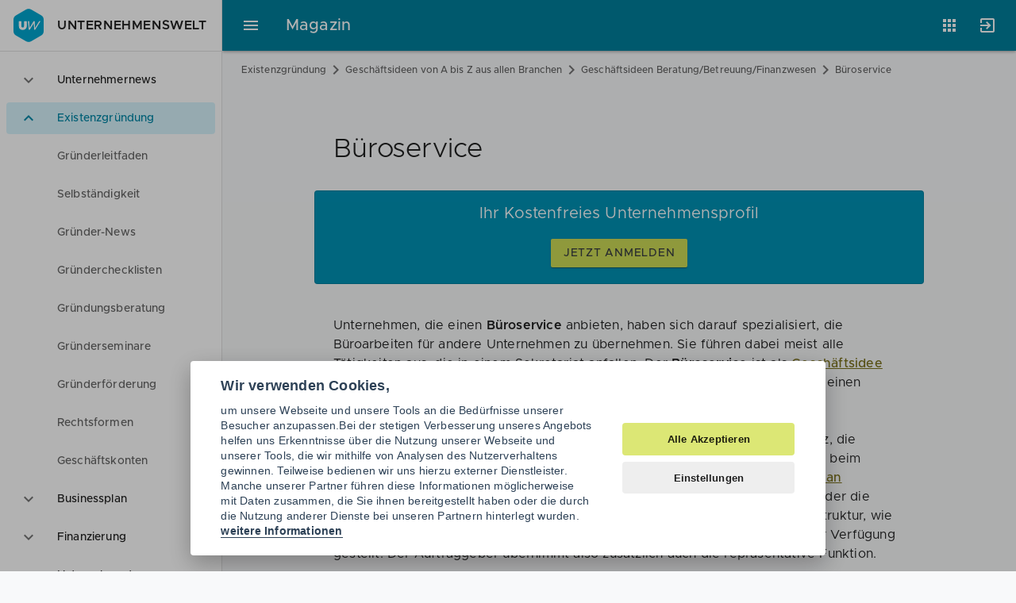

--- FILE ---
content_type: text/html; charset=UTF-8
request_url: https://www.unternehmenswelt.de/bueroservice.html
body_size: 9891
content:
<!DOCTYPE html>
<html lang="de">
<head>
                <script type="text/javascript">
        var _mcfg = {
            enabled: true,
            siteId:  '1',
            baseUrl: 'https://matomo.unternehmenswelt.de', // without trailing slash !
        }
        var _paq = window._paq || [];
        _paq.push(['setCustomVariable', 2, 'AppName', 'magazin', 'page']);
                 _paq.push(['setCustomVariable', 1, 'PageType', 'cms:pages:show', 'page']);
        _paq.push(['setCustomDimension', 1, 'cms:pages:show']);
            </script>

    <!-- Matomo Tag Manager -->
    <script type="text/javascript">
        var _mtm = window._mtm = window._mtm || [];
        _mtm.push({'mtm.startTime': (new Date().getTime()), 'event': 'mtm.Start'});
        _mtm.push({'uw.app': 'magazine'});
        var d=document, g=d.createElement('script'), s=d.getElementsByTagName('script')[0];
        g.type='text/javascript'; g.async=true; g.src='https://matomo.unternehmenswelt.de/js/container_OEpw5dP0.js'; s.parentNode.insertBefore(g,s);
    </script>
    <!-- End Matomo Tag Manager -->
                    <meta charset="utf-8">
    <meta http-equiv="x-ua-compatible" content="ie=edge">
    <meta name="application-name" content="Unternehmenswelt" />
    <meta http-equiv="x-ua-compatible" content="ie=edge" />
    <meta http-equiv="expires" content="Wed, 01 Aug 2007 06:00:00 GMT" />
    <meta http-equiv="pragma" content="no-cache" />
    <meta http-equiv="content-type" content="text/html; charset=utf-8" />
    <meta name="viewport" content="width=device-width, initial-scale=1, minimum-scale=1.0, maximum-scale=1.0, user-scalable=no">
    <meta name="keywords" content="Büroservice">
    <meta name="description" content="">
    <meta name="author" content="Unternehmenswelt Portal GmbH">
    <meta name="language" content="de" />
    <meta name="theme-color" content="#30b3d8" />
    <link rel="manifest" href="/manifest.json">
    <!--link rel="stylesheet" href="//cdn.zandura.com/zui/v1.1.21/css/zui.css" -->
            <link rel="canonical" href="https://www.unternehmenswelt.de/bueroservice.html" />
        <meta name="msapplication-config" content="/browserconfig.xml">
    <meta name="msapplication-TileColor" content="#202124">
    <meta name="msapplication-starturl" content="https://www.unternehmenswelt.de/" />
    <meta property="og:locale" content="de_DE" />
    
    
        

    <meta property="og:title" content="Büroservice">
    <meta property="og:type" content="article">
    <meta property="og:url" content="https://www.unternehmenswelt.de/bueroservice.html">
    
        
    <link href="/favicon.png" rel="shortcut icon favicon" type="image/ico" />
    <link href="/apple-touch-icon.png" rel="apple-touch-icon" />
    <title>Büroservice - Unternehmenswelt</title>

            <link rel="stylesheet" href="/build/337.d60f8b20.css"><link rel="stylesheet" href="/build/cms.408ede7e.css">
    
</head>
<body id="html-document-body" data-zandura-auth="false" data-sso-status-url="https://accounts.zandura.com/sso/status/none" data-auth="false">
    <div class="zui-container" id="app">

        <aside class="zui-drawer " id="app-drawer" >
    <header class="zui-app-bar bottom-divider px--1.5 py--1">
        <a href="/" class="zui-logo">
            <i class="zui-icon zui-icon--uw size-6"></i>
            Unternehmenswelt
        </a>
    </header>
    <nav class="zui-content">
        <div role="listbox" class="zui-list navigation" aria-multiselectable="false">
                                                        <div role="option" aria-selected="false" class="item" id="option-14875">
                                            <button aria-controls="region-14875" aria-expanded="false" aria-labelledby="option-14875" class="list-action"></button>
                                        <i class="leading zui-icon zui-icon--expand_more"></i>
                    <div class="fluid text-truncate">Unternehmernews</div>
                </div>
                <div role="region" class="zui-disclosure" id="region-14875">
                    <ul role="menu" class="zui-list medium-emphasis">
                                                                                <li role="menuitem" aria-current="false" class="item" id="menuitem-19040">
                                <a aria-labelledby="menu-19040" class="list-action" href="/unternehmernews/aktuell"></a>
                                <i class="leading"></i>
                                <div class="text-truncate">Aktuelle News</div>
                            </li>
                                            </ul>
                </div>
                                            <div role="option" aria-selected="true" class="item" id="option-14874">
                                            <button aria-controls="region-14874" aria-expanded="true" aria-labelledby="option-14874" class="list-action"></button>
                                        <i class="leading zui-icon zui-icon--expand_more"></i>
                    <div class="fluid text-truncate">Existenzgründung</div>
                </div>
                <div role="region" class="zui-disclosure open" id="region-14874">
                    <ul role="menu" class="zui-list medium-emphasis">
                                                                                <li role="menuitem" aria-current="false" class="item" id="menuitem-18899">
                                <a aria-labelledby="menu-18899" class="list-action" href="/existenzgruendung.html"></a>
                                <i class="leading"></i>
                                <div class="text-truncate">Gründerleitfaden</div>
                            </li>
                                                                                <li role="menuitem" aria-current="false" class="item" id="menuitem-18901">
                                <a aria-labelledby="menu-18901" class="list-action" href="/selbststaendigkeit.html"></a>
                                <i class="leading"></i>
                                <div class="text-truncate">Selbständigkeit</div>
                            </li>
                                                                                <li role="menuitem" aria-current="false" class="item" id="menuitem-19238">
                                <a aria-labelledby="menu-19238" class="list-action" href="/existenzgruendung/news.html"></a>
                                <i class="leading"></i>
                                <div class="text-truncate">Gründer-News</div>
                            </li>
                                                                                <li role="menuitem" aria-current="false" class="item" id="menuitem-18903">
                                <a aria-labelledby="menu-18903" class="list-action" href="/gruender-checklisten"></a>
                                <i class="leading"></i>
                                <div class="text-truncate">Gründerchecklisten</div>
                            </li>
                                                                                <li role="menuitem" aria-current="false" class="item" id="menuitem-18904">
                                <a aria-labelledby="menu-18904" class="list-action" href="/gruendungsberatung.html"></a>
                                <i class="leading"></i>
                                <div class="text-truncate">Gründungsberatung</div>
                            </li>
                                                                                <li role="menuitem" aria-current="false" class="item" id="menuitem-18907">
                                <a aria-labelledby="menu-18907" class="list-action" href="/existenzgruenderseminare.html"></a>
                                <i class="leading"></i>
                                <div class="text-truncate">Gründerseminare</div>
                            </li>
                                                                                <li role="menuitem" aria-current="false" class="item" id="menuitem-19100">
                                <a aria-labelledby="menu-19100" class="list-action" href="/foerderung.html"></a>
                                <i class="leading"></i>
                                <div class="text-truncate">Gründerförderung</div>
                            </li>
                                                                                <li role="menuitem" aria-current="false" class="item" id="menuitem-18909">
                                <a aria-labelledby="menu-18909" class="list-action" href="/rechtsformen.html"></a>
                                <i class="leading"></i>
                                <div class="text-truncate">Rechtsformen</div>
                            </li>
                                                                                <li role="menuitem" aria-current="false" class="item" id="menuitem-19038">
                                <a aria-labelledby="menu-19038" class="list-action" href="/geschaeftskonto.html"></a>
                                <i class="leading"></i>
                                <div class="text-truncate">Geschäftskonten</div>
                            </li>
                                            </ul>
                </div>
                                            <div role="option" aria-selected="false" class="item" id="option-19079">
                                            <button aria-controls="region-19079" aria-expanded="false" aria-labelledby="option-19079" class="list-action"></button>
                                        <i class="leading zui-icon zui-icon--expand_more"></i>
                    <div class="fluid text-truncate">Businessplan</div>
                </div>
                <div role="region" class="zui-disclosure" id="region-19079">
                    <ul role="menu" class="zui-list medium-emphasis">
                                                                                <li role="menuitem" aria-current="false" class="item" id="menuitem-19013">
                                <a aria-labelledby="menu-19013" class="list-action" href="/businessplan.html"></a>
                                <i class="leading"></i>
                                <div class="text-truncate">Businessplan</div>
                            </li>
                                                                                <li role="menuitem" aria-current="false" class="item" id="menuitem-18806">
                                <a aria-labelledby="menu-18806" class="list-action" href="/geschaeftsplan.html"></a>
                                <i class="leading"></i>
                                <div class="text-truncate">Geschäftsplan</div>
                            </li>
                                                                                <li role="menuitem" aria-current="false" class="item" id="menuitem-18808">
                                <a aria-labelledby="menu-18808" class="list-action" href="/unternehmenskonzept.html"></a>
                                <i class="leading"></i>
                                <div class="text-truncate">Unternehmenskonzept</div>
                            </li>
                                                                                <li role="menuitem" aria-current="false" class="item" id="menuitem-18795">
                                <a aria-labelledby="menu-18795" class="list-action" href="/businessplan-beispiele-muster-vorlagen"></a>
                                <i class="leading"></i>
                                <div class="text-truncate">Businessplan Beispiele</div>
                            </li>
                                                                                <li role="menuitem" aria-current="false" class="item" id="menuitem-18838">
                                <a aria-labelledby="menu-18838" class="list-action" href="/businessplan-inhalt.html"></a>
                                <i class="leading"></i>
                                <div class="text-truncate">Businessplan Inhalt</div>
                            </li>
                                                                                <li role="menuitem" aria-current="false" class="item" id="menuitem-18797">
                                <a aria-labelledby="menu-18797" class="list-action" href="/businessplan-muster.html"></a>
                                <i class="leading"></i>
                                <div class="text-truncate">Businessplan Muster</div>
                            </li>
                                                                                <li role="menuitem" aria-current="false" class="item" id="menuitem-18801">
                                <a aria-labelledby="menu-18801" class="list-action" href="/businessplan-vorlage.html"></a>
                                <i class="leading"></i>
                                <div class="text-truncate">Businessplan Vorlagen</div>
                            </li>
                                            </ul>
                </div>
                                            <div role="option" aria-selected="false" class="item" id="option-19080">
                                            <button aria-controls="region-19080" aria-expanded="false" aria-labelledby="option-19080" class="list-action"></button>
                                        <i class="leading zui-icon zui-icon--expand_more"></i>
                    <div class="fluid text-truncate">Finanzierung</div>
                </div>
                <div role="region" class="zui-disclosure" id="region-19080">
                    <ul role="menu" class="zui-list medium-emphasis">
                                                                                <li role="menuitem" aria-current="false" class="item" id="menuitem-19084">
                                <a aria-labelledby="menu-19084" class="list-action" href="/finanzierung.html"></a>
                                <i class="leading"></i>
                                <div class="text-truncate">Finanzierung Wissen</div>
                            </li>
                                                                                <li role="menuitem" aria-current="false" class="item" id="menuitem-19077">
                                <a aria-labelledby="menu-19077" class="list-action" href="/finanzierung-fuer-gruender-und-unternehmer.html"></a>
                                <i class="leading"></i>
                                <div class="text-truncate">Finanzierungscheck</div>
                            </li>
                                                                                <li role="menuitem" aria-current="false" class="item" id="menuitem-18889">
                                <a aria-labelledby="menu-18889" class="list-action" href="/gruendungsfinanzierung.html"></a>
                                <i class="leading"></i>
                                <div class="text-truncate">Gründungsfinanzierung</div>
                            </li>
                                                                                <li role="menuitem" aria-current="false" class="item" id="menuitem-18890">
                                <a aria-labelledby="menu-18890" class="list-action" href="/unternehmensfinanzierung.html"></a>
                                <i class="leading"></i>
                                <div class="text-truncate">Unternehmensfinanzierung</div>
                            </li>
                                                                                <li role="menuitem" aria-current="false" class="item" id="menuitem-19078">
                                <a aria-labelledby="menu-19078" class="list-action" href="/foerdermittel.html"></a>
                                <i class="leading"></i>
                                <div class="text-truncate">Fördermittel</div>
                            </li>
                                                                                <li role="menuitem" aria-current="false" class="item" id="menuitem-18896">
                                <a aria-labelledby="menu-18896" class="list-action" href="/finanzierung-news"></a>
                                <i class="leading"></i>
                                <div class="text-truncate">Finanzierung News</div>
                            </li>
                                                                                <li role="menuitem" aria-current="false" class="item" id="menuitem-19085">
                                <a aria-labelledby="menu-19085" class="list-action" href="/finanzierungspartner.html"></a>
                                <i class="leading"></i>
                                <div class="text-truncate">Finanzierungspartner</div>
                            </li>
                                            </ul>
                </div>
                                            <div role="option" aria-selected="false" class="item" id="option-14873">
                                            <button aria-controls="region-14873" aria-expanded="false" aria-labelledby="option-14873" class="list-action"></button>
                                        <i class="leading zui-icon zui-icon--expand_more"></i>
                    <div class="fluid text-truncate">Unternehmertum</div>
                </div>
                <div role="region" class="zui-disclosure" id="region-14873">
                    <ul role="menu" class="zui-list medium-emphasis">
                                                                                <li role="menuitem" aria-current="false" class="item" id="menuitem-19117">
                                <a aria-labelledby="menu-19117" class="list-action" href="/partner-finden"></a>
                                <i class="leading"></i>
                                <div class="text-truncate">Kooperationspartner</div>
                            </li>
                                                                                <li role="menuitem" aria-current="false" class="item" id="menuitem-19082">
                                <a aria-labelledby="menu-19082" class="list-action" href="/recht-steuern.html"></a>
                                <i class="leading"></i>
                                <div class="text-truncate">Recht &amp; Steuern</div>
                            </li>
                                                                                <li role="menuitem" aria-current="false" class="item" id="menuitem-19051">
                                <a aria-labelledby="menu-19051" class="list-action" href="/buchhaltung.html"></a>
                                <i class="leading"></i>
                                <div class="text-truncate">Buchhaltung</div>
                            </li>
                                                                                <li role="menuitem" aria-current="false" class="item" id="menuitem-17631">
                                <a aria-labelledby="menu-17631" class="list-action" href="/unternehmerstories.html"></a>
                                <i class="leading"></i>
                                <div class="text-truncate">Unternehmerstories</div>
                            </li>
                                                                                <li role="menuitem" aria-current="false" class="item" id="menuitem-19081">
                                <a aria-labelledby="menu-19081" class="list-action" href="/nachfolge-regeln"></a>
                                <i class="leading"></i>
                                <div class="text-truncate">Nachfolge regeln</div>
                            </li>
                                            </ul>
                </div>
                                            <div role="option" aria-selected="false" class="item" id="option-14907">
                                            <button aria-controls="region-14907" aria-expanded="false" aria-labelledby="option-14907" class="list-action"></button>
                                        <i class="leading zui-icon zui-icon--expand_more"></i>
                    <div class="fluid text-truncate">Franchise</div>
                </div>
                <div role="region" class="zui-disclosure" id="region-14907">
                    <ul role="menu" class="zui-list medium-emphasis">
                                                                                <li role="menuitem" aria-current="false" class="item" id="menuitem-19011">
                                <a aria-labelledby="menu-19011" class="list-action" href="/franchise.html"></a>
                                <i class="leading"></i>
                                <div class="text-truncate">Franchise Businessplan</div>
                            </li>
                                                                                <li role="menuitem" aria-current="false" class="item" id="menuitem-18996">
                                <a aria-labelledby="menu-18996" class="list-action" href="/franchise-wissen"></a>
                                <i class="leading"></i>
                                <div class="text-truncate">Franchise Wissen</div>
                            </li>
                                                                                <li role="menuitem" aria-current="false" class="item" id="menuitem-19066">
                                <a aria-labelledby="menu-19066" class="list-action" href="/franchise-systeme-in-der-gastronomie.html"></a>
                                <i class="leading"></i>
                                <div class="text-truncate">Franchise Gastronomie</div>
                            </li>
                                                                                <li role="menuitem" aria-current="false" class="item" id="menuitem-19067">
                                <a aria-labelledby="menu-19067" class="list-action" href="/franchise-systeme-im-handel.html"></a>
                                <i class="leading"></i>
                                <div class="text-truncate">Franchise Handel</div>
                            </li>
                                                                                <li role="menuitem" aria-current="false" class="item" id="menuitem-19069">
                                <a aria-labelledby="menu-19069" class="list-action" href="/franchise-systeme-im-dienstleistungsgewerbe.html"></a>
                                <i class="leading"></i>
                                <div class="text-truncate">Franchise Dienstleistung</div>
                            </li>
                                                                                <li role="menuitem" aria-current="false" class="item" id="menuitem-19064">
                                <a aria-labelledby="menu-19064" class="list-action" href="/franchise-systeme-fitness-und-beauty.html"></a>
                                <i class="leading"></i>
                                <div class="text-truncate">Franchise Wellness</div>
                            </li>
                                                                                <li role="menuitem" aria-current="false" class="item" id="menuitem-19065">
                                <a aria-labelledby="menu-19065" class="list-action" href="/franchise-systeme-freizeit-und-events.html"></a>
                                <i class="leading"></i>
                                <div class="text-truncate">Franchise Freizeit</div>
                            </li>
                                                                                <li role="menuitem" aria-current="false" class="item" id="menuitem-19008">
                                <a aria-labelledby="menu-19008" class="list-action" href="/franchise-check.html"></a>
                                <i class="leading"></i>
                                <div class="text-truncate">Franchise Check</div>
                            </li>
                                            </ul>
                </div>
                                            <div role="option" aria-selected="false" class="item" id="option-14877">
                                            <button aria-controls="region-14877" aria-expanded="false" aria-labelledby="option-14877" class="list-action"></button>
                                        <i class="leading zui-icon zui-icon--expand_more"></i>
                    <div class="fluid text-truncate">Events</div>
                </div>
                <div role="region" class="zui-disclosure" id="region-14877">
                    <ul role="menu" class="zui-list medium-emphasis">
                                                                                <li role="menuitem" aria-current="false" class="item" id="menuitem-19062">
                                <a aria-labelledby="menu-19062" class="list-action" href="/veranstaltungen"></a>
                                <i class="leading"></i>
                                <div class="text-truncate">Aktuelle Events</div>
                            </li>
                                            </ul>
                </div>
                    </div>
    </nav>
</aside>
        <div class="zui-content">
            <header class="zui-header size-1 background--primary" id="app-header">
                                <div role="menubar" class="regular zui-app-bar fixed scroll-regular scroll-raise scroll-down--slide-out scroll-up--slide-in">
                    <div class="navigation">
                        <button class="zui-toggle-button" aria-controls="app-drawer" aria-label="Hauptmenü">
                            <i class="zui-icon zui-icon--menu"></i>
                        </button>
                    </div>
                    <div class="row text-truncate">
                        <a style="z-index: 999" href="/" class="zui-logo right-divider pr--2.5 mr--2.5 hide--mob invisible-link">Unternehmenswelt</a>
                        <span class="title">Magazin</span>
                    </div>
                    <div class="actions">
                                                                                    <div class="zui-menu apps">
    <button class="zui-toggle-button zui-tooltip position--bottom-right" aria-controls="appsMenu" aria-expanded="false" aria-label="Anwendungen"
            aria-pressed="false">
        <i class="zui-icon zui-icon--apps"></i>
    </button>
    <div role="menu" id="appsMenu" aria-hidden="true">
        <div class="zui-content scroll-y">
            <ul class="zui-list">
                <li class="item">
                    <a href="https://www.unternehmenswelt.de/unternehmernews/aktuell" class="list-action">
                        <div class="caption">Magazin</div>
                    </a>
                    <div class="zui-image">
                        <svg xmlns="http://www.w3.org/2000/svg" viewBox="0 0 64 64">
                            <defs>
                                <radialGradient id="9mdacr" cx="0" cy="0" r="90">
                                    <stop offset="0.20" stop-color="#fff" stop-opacity="0.1"></stop>
                                    <stop offset="0.30" stop-color="#fff" stop-opacity="0.08"></stop>
                                    <stop offset="0.56" stop-color="#fff" stop-opacity="0.02"></stop>
                                    <stop offset="0.80" stop-color="#fff" stop-opacity="0"></stop>
                                </radialGradient>
                            </defs>
                            <path d="M32,32,56.82,17.67a3.49,3.49,0,0,0-1.22-1.3L33.73,3.75a3.85,3.85,0,0,0-3.46,0
                                  L8.4,16.37a3.49,3.49,0,0,0-1.22,1.3Z" fill="#c5d53a"></path>
                            <path d="M32,32,7.18,17.67a3.45,3.45,0,0,0-.51,1.7V44.63a3.85,3.85,0,0,0,1.73,3L30.27,60.25
                                  a3.46,3.46,0,0,0,1.73.41Z" fill="#a8ae2c"></path>
                            <path d="M33.73,60.25,55.6,47.63a3.85,3.85,0,0,0,1.73-3V19.37a3.45,3.45,0,0,0-.51-1.7
                                  L32,32V60.66h0A3.46,3.46,0,0,0,33.73,60.25Z" fill="#979726"></path>
                            <path d="M57,18a2.68,2.68,0,0,0-.18-.28L7.19,46.32l.15.3h0Z" fill="#222" opacity="0.07"></path>
                            <path d="M56.82,17.67a1.67,1.67,0,0,0-.18-.28L7,46a2.11,2.11,0,0,0,.16.3h0Z" fill="#fff" opacity="0.1"></path>
                            <path d="M7.35,17.39c-.06.1-.1.2-.15.3L56.82,46.34l.18-.28h0Z" fill="#222" opacity="0.07"></path>
                            <path d="M7.18,17.68,7,18,56.65,46.63c.06-.1.13-.19.18-.28h0Z" fill="#fff" opacity="0.1"></path>
                            <polygon points="14.67 22 14.67 51.24 17.34 52.79 32 44.32 46.66 52.79 49.33 51.24 49.33 22
                                  32 11.98 14.67 22" fill="#f8f9fa"></polygon>
                            <polygon points="14.67 51.24 17.34 52.79 32 44.32 32 11.98 14.67 22 14.67 51.24" fill="#222" opacity="0.07"></polygon>
                            <path d="M32,31.61a2.25,2.25,0,0,0,1.15-.28l5.52-3.18V38.93h0A2.65,2.65,0,0,0,40,41.24
                                  l4,2.31V26.41a2.55,2.55,0,0,0-1.15-2L38.67,22,32,25.84Z" fill="#007f9c"></path>
                            <path d="M25.33,38.93V28.15l5.52,3.18a2.25,2.25,0,0,0,1.15.28h0V25.84h0L25.33,22l-4.18,2.42
                                  a2.55,2.55,0,0,0-1.15,2V38.93h0v4.62l4-2.31A2.65,2.65,0,0,0,25.33,38.93Z" fill="#005d6f"></path>
                            <path d="M32,60.66h.33V3.35H32Z" fill="#222" opacity="0.07"></path>
                            <path d="M31.67,60.66H32V3.35h-.33Z" fill="#fff" opacity="0.1"></path>
                            <path d="M8.4,47.63,30.27,60.25a3.85,3.85,0,0,0,3.46,0L55.6,47.63a3.85,3.85,0,0,0,1.73-3
                                  v-.34a3.85,3.85,0,0,1-1.73,3L33.73,59.92a3.85,3.85,0,0,1-3.46,0L8.4,47.29
                                  a3.85,3.85,0,0,1-1.73-3v.34A3.85,3.85,0,0,0,8.4,47.63Z" fill="#020" opacity="0.07"></path>
                            <path d="M8.4,16.71,30.27,4.08a3.85,3.85,0,0,1,3.46,0L55.6,16.71a3.85,3.85,0,0,1,1.73,3
                                  v-.34a3.85,3.85,0,0,0-1.73-3L33.73,3.75a3.85,3.85,0,0,0-3.46,0L8.4,16.37
                                  a3.85,3.85,0,0,0-1.73,3v.34A3.85,3.85,0,0,1,8.4,16.71Z" fill="#fff" opacity="0.1"></path>
                            <path d="M32,3.34a3.46,3.46,0,0,0-1.73.41L8.4,16.37a3.85,3.85,0,0,0-1.73,3V44.63
                                  a3.85,3.85,0,0,0,1.73,3L30.27,60.25a3.85,3.85,0,0,0,3.46,0L55.6,47.63
                                  a3.85,3.85,0,0,0,1.73-3V19.37a3.85,3.85,0,0,0-1.73-3L33.73,3.75
                                  A3.46,3.46,0,0,0,32,3.34Z" fill="url(#9mdacr)"></path>
                        </svg>
                    </div>
                </li>
                <li class="item">
                    <a href="https://app.unternehmenswelt.de/businessplan-tool/fragebogen/1" class="list-action">
                        <div class="caption">Businessplan</div>
                    </a>
                    <div class="zui-image">
                        <svg xmlns="http://www.w3.org/2000/svg" viewBox="0 0 64 64">
                            <defs>
                                <radialGradient id="o1p61z" cx="0" cy="0" r="90">
                                    <stop offset="0.20" stop-color="#fff" stop-opacity="0.1"/>
                                    <stop offset="0.30" stop-color="#fff" stop-opacity="0.08"/>
                                    <stop offset="0.56" stop-color="#fff" stop-opacity="0.02"/>
                                    <stop offset="0.80" stop-color="#fff" stop-opacity="0"/>
                                </radialGradient>
                            </defs>
                            <path d="M8.4,47.6l10.9,6.3V24.7L7.2,17.6a4.1,4.1,0,0,0-.5,1.8V44.6A3.6,3.6,0,0,0,8.4,47.6Z"
                                  fill="#c5d53a"/>
                            <path d="M19.3,10.1h0V53.9l11,6.4a4.3,4.3,0,0,0,1.7.4V17.3Z" fill="#a8ae2c"/>
                            <path d="M44.7,10.1h0V53.9l-11,6.4a4.3,4.3,0,0,1-1.7.4V17.3Z" fill="#007f9c"/>
                            <path d="M55.6,47.6,44.7,53.9V24.7l12.1-7.1a4.1,4.1,0,0,1,.5,1.8V44.6
                                  A3.6,3.6,0,0,1,55.6,47.6Z" fill="#0092b5"/>
                            <path d="M19.3,24.7V10.1L8.4,16.4a3,3,0,0,0-1.2,1.3Z" fill="#e2ea9b"/>
                            <path d="M32,17.3l12.7-7.2-11-6.4a4,4,0,0,0-3.4,0l-11,6.4Z" fill="#98dac6"/>
                            <path d="M44.7,24.7l12.1-7a3,3,0,0,0-1.2-1.3L44.7,10.1Z" fill="#4ecbf1"/>
                            <path d="M32,3.3a4.3,4.3,0,0,0-1.7.4L8.4,16.4a3.6,3.6,0,0,0-1.7,3V44.6a3.6,3.6,0,0,0,1.7,3
                                  L30.3,60.3a3.8,3.8,0,0,0,3.4,0L55.6,47.6a3.6,3.6,0,0,0,1.7-3V19.4a3.6,3.6,0,0,0-1.7-3
                                  L33.7,3.7A4.3,4.3,0,0,0,32,3.3Z" fill="url(#o1p61z)"/>
                        </svg>
                    </div>
                </li>
                <li class="item">
                    <a href="https://app.unternehmenswelt.de/foerdermittel-check.html" class="list-action">
                        <div class="caption">Fördermittel</div>
                    </a>
                    <div class="zui-image">
                        <svg xmlns="http://www.w3.org/2000/svg" viewBox="0 0 64 64">
                            <defs>
                                <filter id="uvlzjk" width="200%" height="200%">
                                    <feGaussianBlur in="SourceAlpha" stdDeviation="1.3"/>
                                    <feOffset dx="1.3" dy="1.3"/>
                                    <feComponentTransfer>
                                        <feFuncA type="linear" slope="0.2"/>
                                    </feComponentTransfer>
                                    <feMerge>
                                        <feMergeNode/>
                                        <feMergeNode in="SourceGraphic"/>
                                    </feMerge>
                                </filter>
                                <linearGradient id="8jv44j" x1="29" y1="27" x2="49" y2="48"
                                                gradientUnits="userSpaceOnUse">
                                    <stop offset="0" stop-color="#203" stop-opacity="0.2"/>
                                    <stop offset="1" stop-color="#203" stop-opacity="0"/>
                                </linearGradient>
                                <radialGradient id="oekcvk" cx="0" cy="0" r="90">
                                    <stop offset="0.20" stop-color="#fff" stop-opacity="0.1"/>
                                    <stop offset="0.30" stop-color="#fff" stop-opacity="0.08"/>
                                    <stop offset="0.56" stop-color="#fff" stop-opacity="0.02"/>
                                    <stop offset="0.80" stop-color="#fff" stop-opacity="0"/>
                                </radialGradient>
                            </defs>
                            <path d="M32,3.3a4.3,4.3,0,0,0-1.7.4L8.4,16.4a3.6,3.6,0,0,0-1.7,3V44.6a3.6,3.6,0,0,0,1.7,3
                                  L30.3,60.3a3.8,3.8,0,0,0,3.4,0L55.6,47.6a3.6,3.6,0,0,0,1.7-3V19.4
                                  a3.6,3.6,0,0,0-1.7-3L33.7,3.7A4.3,4.3,0,0,0,32,3.3Z" fill="#9aa0a6" opacity="0.24"/>
                            <path d="M57.3,19.4v.3a3.8,3.8,0,0,0-1.7-3L33.7,4.1A3.1,3.1,0,0,0,32,3.7a3.1,3.1,0,0,0-1.7.4
                                  L8.4,16.7a3.8,3.8,0,0,0-1.7,3v-.3a3.6,3.6,0,0,1,1.7-3L30.3,3.8a3.1,3.1,0,0,1,3.4,0
                                  L55.6,16.4A3.6,3.6,0,0,1,57.3,19.4Z" fill="#fff" opacity="0.07"/>
                            <path d="M8.4,47.3a3.8,3.8,0,0,1-1.7-3v.3a3.6,3.6,0,0,0,1.7,3L30.3,60.2a3.1,3.1,0,0,0,3.4,0
                                  L55.6,47.6a3.6,3.6,0,0,0,1.7-3v-.3a3.8,3.8,0,0,1-1.7,3L33.7,59.9
                                  a3.1,3.1,0,0,1-1.7.4,3.1,3.1,0,0,1-1.7-.4" fill="#023" opacity="0.07"/>
                            <path d="M16,21.3A2.7,2.7,0,0,0,13.3,24V45.3A2.7,2.7,0,0,0,16,48H48a2.7,2.7,0,0,0,2.7-2.7
                                  V24A2.7,2.7,0,0,0,48,21.3Z" fill="#023" filter="url(#uvlzjk)"/>
                            <path d="M36,12H28a1.3,1.3,0,0,0-1.3,1.3V16H37.3V13.3A1.3,1.3,0,0,0,36,12Z" fill="#c5d53a"/>
                            <path d="M23.3,16a2,2,0,0,0-2,2v3.3H42.7V18a2,2,0,0,0-2-2Z" fill="#a8ae2c"/>
                            <path d="M16,21.3A2.7,2.7,0,0,0,13.3,24V45.3A2.7,2.7,0,0,0,16,48H48a2.7,2.7,0,0,0,2.7-2.7
                                  V24A2.7,2.7,0,0,0,48,21.3Z" fill="#979726"/>
                            <path d="M50.7,24v.3A2.7,2.7,0,0,0,48,21.7H16a2.7,2.7,0,0,0-2.7,2.6V24A2.7,2.7,0,0,1,16,21.3
                                  H48A2.7,2.7,0,0,1,50.7,24Zm-10-8H23.3a2,2,0,0,0-2,2v.3a2,2,0,0,1,2-2H40.7
                                  a2,2,0,0,1,2,2V18A2,2,0,0,0,40.7,16ZM36,12H28a1.3,1.3,0,0,0-1.3,1.3v.4
                                  A1.3,1.3,0,0,1,28,12.3h8a1.3,1.3,0,0,1,1.3,1.4v-.4A1.3,1.3,0,0,0,36,12Z" fill="#fff"
                                  opacity="0.2"/>
                            <path d="M48,47.7H16A2.7,2.7,0,0,1,13.3,45v.3A2.7,2.7,0,0,0,16,48H48a2.7,2.7,0,0,0,2.7-2.7
                                  V45A2.7,2.7,0,0,1,48,47.7Z" fill="#023" opacity="0.2"/>
                            <path d="M37.3,48H48a2.7,2.7,0,0,0,2.7-2.7v-8l-16-16L32,42.7Z" fill="url(#8jv44j)"/>
                            <polygon points="32 42.7 24.3 35 24 35 32 43 40 35 39.7 35 32 42.7" fill="#023"
                                     opacity="0.2"/>
                            <path d="M32,42.7l8-8H34.7V21.3H29.3V34.7H24Z" fill="#fff"/>
                            <path d="M32,3.3a4.3,4.3,0,0,0-1.7.4L8.4,16.4a3.6,3.6,0,0,0-1.7,3V44.6a3.6,3.6,0,0,0,1.7,3
                                  L30.3,60.3a3.8,3.8,0,0,0,3.4,0L55.6,47.6a3.6,3.6,0,0,0,1.7-3V19.4a3.6,3.6,0,0,0-1.7-3
                                  L33.7,3.7A4.3,4.3,0,0,0,32,3.3Z" fill="url(#oekcvk)"/>
                        </svg>
                    </div>
                </li>

                <li class="item">
                    <a href="https://partner.unternehmenswelt.de/" class="list-action">
                        <div class="caption">Angebote</div>
                    </a>
                    <div class="zui-image">
                        <svg xmlns="http://www.w3.org/2000/svg" viewBox="0 0 64 64">
                            <defs>
                                <clipPath id="oa6t2t">
                                    <path d="M32,3.3a3.5,3.5,0,0,0-1.7.41L8.4,16.4a3.9,3.9,0,0,0-1.7,3V44.63
                                          a3.9,3.9,0,0,0,1.7,3L30.3,60.3a3.9,3.9,0,0,0,3.5,0L55.6,47.6
                                          a3.9,3.9,0,0,0,1.7-3V19.4a3.9,3.9,0,0,0-1.7-3L33.7,3.8A3.5,3.5,0,0,0,32,3.3Z"
                                          fill="none"/>
                                </clipPath>
                                <filter id="joavnf" width="200%" height="200%">
                                    <feGaussianBlur in="SourceAlpha" stdDeviation="1.3"/>
                                    <feOffset dx="1.3" dy="1.3"/>
                                    <feComponentTransfer>
                                        <feFuncA type="linear" slope="0.2"/>
                                    </feComponentTransfer>
                                    <feMerge>
                                        <feMergeNode/>
                                        <feMergeNode in="SourceGraphic"/>
                                    </feMerge>
                                </filter>
                                <radialGradient id="gl0jwa" cx="0" cy="0" r="90">
                                    <stop offset="0.20" stop-color="#fff" stop-opacity="0.1"/>
                                    <stop offset="0.30" stop-color="#fff" stop-opacity="0.08"/>
                                    <stop offset="0.56" stop-color="#fff" stop-opacity="0.02"/>
                                    <stop offset="0.80" stop-color="#fff" stop-opacity="0"/>
                                </radialGradient>
                            </defs>
                            <path d="M30.3,3.7,8.4,16.4a3.6,3.6,0,0,0-1.7,3V44.6a3.6,3.6,0,0,0,1.7,3L30.3,60.3
                                  a4.3,4.3,0,0,0,1.7.4V3.3A4.3,4.3,0,0,0,30.3,3.7Z" fill="#0092b5"/>
                            <path d="M33.7,60.3,55.6,47.6a3.6,3.6,0,0,0,1.7-3V19.4a3.6,3.6,0,0,0-1.7-3L33.7,3.7
                                  A4.3,4.3,0,0,0,32,3.3V60.7A4.3,4.3,0,0,0,33.7,60.3Z" fill="#00a6d0"/>
                            <path d="M32,32h0L7.2,46.3a2.6,2.6,0,0,0,1.2,1.3L30.3,60.3a4.3,4.3,0,0,0,1.7.4h0
                                  a4.3,4.3,0,0,0,1.7-.4L55.6,47.6a2.6,2.6,0,0,0,1.2-1.3Z" clip-path="url(#oa6t2t)"
                                  fill="#023" filter="url(#joavnf)" opacity="0.2"/>
                            <path d="M32,32h0L7.2,46.3a2.6,2.6,0,0,0,1.2,1.3L30.3,60.3a4.3,4.3,0,0,0,1.7.4h0
                                  a4.3,4.3,0,0,0,1.7-.4L55.6,47.6a2.6,2.6,0,0,0,1.2-1.3Z" fill="#005d6f"/>
                            <path d="M31.7,3.4V60.6H32V3.3Z" fill="#222" opacity="0.07"/>
                            <path d="M32.3,60.6V3.4H32V60.7Z" fill="#fff" opacity="0.1"/>
                            <path d="M32,32.3h0L56.7,46.6c0-.1.1-.2.1-.3L32,32h0L7.2,46.3c0,.1.1.2.1.3Z" fill="#fff"
                                  opacity="0.2"/>
                            <path d="M55.6,16.4,33.7,3.7a3.8,3.8,0,0,0-3.4,0L8.4,16.4a3.6,3.6,0,0,0-1.7,3v.3
                                  a3.8,3.8,0,0,1,1.7-3L30.3,4.1A3.1,3.1,0,0,1,32,3.7a3.1,3.1,0,0,1,1.7.4L55.6,16.7
                                  a3.8,3.8,0,0,1,1.7,3v-.3A3.6,3.6,0,0,0,55.6,16.4Z" fill="#fff" opacity="0.2"/>
                            <path d="M57.3,31.3,42.7,39.8a10.7,10.7,0,0,1-21.4,0L6.7,31.3V44.6a3.6,3.6,0,0,0,1.7,3
                                  L30.3,60.3a4.3,4.3,0,0,0,1.7.4,3.1,3.1,0,0,0,1.7-.4L55.6,47.6a3.6,3.6,0,0,0,1.7-3Z"
                                  fill="#023" opacity="0.2" filter="url(#b)" clip-path="url(#a)"/>
                            <path d="M57.3,31.3,42.7,39.8a10.7,10.7,0,0,1-21.4,0L6.7,31.3V44.6a3.6,3.6,0,0,0,1.7,3
                                  L30.3,60.3a4.3,4.3,0,0,0,1.7.4,3.1,3.1,0,0,0,1.7-.4L55.6,47.6a3.6,3.6,0,0,0,1.7-3Z"
                                  clip-path="url(#oa6t2t)" fill="#023" filter="url(#joavnf)" opacity="0.2"/>
                            <path d="M33.7,60.3,55.6,47.6a3.6,3.6,0,0,0,1.7-3V31.3L42.7,39.8A10.7,10.7,0,0,1,32,50.5
                                  V60.7A3.1,3.1,0,0,0,33.7,60.3Z" fill="#a8ae2c"/>
                            <path d="M32.3,60.7V50.5H32V60.7Z" fill="#023" opacity="0.07"/>
                            <path d="M32,50.5A10.7,10.7,0,0,1,21.3,39.8L6.7,31.3V44.6a3.6,3.6,0,0,0,1.7,3L30.3,60.3
                                  a4.3,4.3,0,0,0,1.7.4Z" fill="#c5d53a"/>
                            <path d="M42.7,39.8a10.7,10.7,0,0,1-21.4,0L6.7,31.3v.4l14.6,8.4a10.7,10.7,0,0,0,21.4,0
                                  l14.6-8.4v-.4Z" fill="#fff" opacity="0.2"/>
                            <path d="M31.7,50.5V60.6H32V50.5Z" fill="#fff" opacity="0.1"/>
                            <path d="M55.6,47.3,33.7,60a3.1,3.1,0,0,1-1.7.3,3.1,3.1,0,0,1-1.7-.4L8.4,47.3
                                  a3.8,3.8,0,0,1-1.7-3v.3a3.6,3.6,0,0,0,1.7,3L30.3,60.3
                                  a4.3,4.3,0,0,0,1.7.4,3.1,3.1,0,0,0,1.7-.4L55.6,47.6a3.6,3.6,0,0,0,1.7-3v-.3
                                  A3.8,3.8,0,0,1,55.6,47.3Z" fill="#023" opacity="0.2"/>
                            <path d="M22.7,21.3A2.7,2.7,0,1,1,20,18.7,2.7,2.7,0,0,1,22.7,21.3ZM20,26.7
                                  c-2.9,0-5.3,1.2-5.3,2.6S17.1,32,20,32s5.3-1.2,5.3-2.7S22.9,26.7,20,26.7Zm16-1.4
                                  a4,4,0,1,1-4-4A4,4,0,0,1,36,25.3ZM32,32c-4.4,0-8,2.1-8,4.7s3.6,4.6,8,4.6,8-2.1,8-4.6
                                  S36.4,32,32,32Zm6.7-6.7h4v4h2.6v-4h4V22.7h-4v-4H42.7v4h-4Z" fill="#023"
                                  filter="url(#joavnf)" opacity="0.2"/>
                            <path d="M22.7,21.3A2.7,2.7,0,1,1,20,18.7,2.7,2.7,0,0,1,22.7,21.3ZM20,26.7
                                  c-2.9,0-5.3,1.2-5.3,2.6S17.1,32,20,32s5.3-1.2,5.3-2.7S22.9,26.7,20,26.7Z" fill="#fff"
                                  opacity="0.5"/>
                            <path d="M36,25.3a4,4,0,1,1-4-4A4,4,0,0,1,36,25.3ZM32,32c-4.4,0-8,2.1-8,4.7
                                  s3.6,4.6,8,4.6,8-2.1,8-4.6S36.4,32,32,32Z" fill="#fff"/>
                            <polygon points="38.7 25.3 42.7 25.3 42.7 29.3 45.3 29.3 45.3 25.3 49.3 25.3 49.3 22.7 45.3
                                  22.7 45.3 18.7 42.7 18.7 42.7 22.7 38.7 22.7 38.7 25.3" fill="#fff"/>
                            <path d="M32,3.3a4.3,4.3,0,0,0-1.7.4L8.4,16.4a3.6,3.6,0,0,0-1.7,3V44.6a3.6,3.6,0,0,0,1.7,3
                                  L30.3,60.3a3.8,3.8,0,0,0,3.4,0L55.6,47.6a3.6,3.6,0,0,0,1.7-3V19.4a3.6,3.6,0,0,0-1.7-3
                                  L33.7,3.7A4.3,4.3,0,0,0,32,3.3Z" fill="url(#gl0jwa)"/>
                        </svg>
                    </div>

                </li>

                <li class="item">

                    <a href="https://app.unternehmenswelt.de/avgs" class="list-action">
                        <div class="caption">Coaching</div>
                    </a>
                    <div class="zui-image">
                        <svg xmlns="http://www.w3.org/2000/svg" viewBox="0 0 64 64">
                            <defs>
                                <filter id="jobp0c" width="200%" height="200%">
                                    <feGaussianBlur in="SourceAlpha" stdDeviation="1.3"/>
                                    <feOffset dx="1.3" dy="1.3"/>
                                    <feComponentTransfer>
                                        <feFuncA type="linear" slope="0.2"/>
                                    </feComponentTransfer>
                                    <feMerge>
                                        <feMergeNode/>
                                        <feMergeNode in="SourceGraphic"/>
                                    </feMerge>
                                </filter>
                                <linearGradient id="87yzyp" x1="32" y1="27" x2="44" y2="39">
                                    <stop offset="0" stop-color="#023" stop-opacity="0.2"/>
                                    <stop offset="1" stop-color="#023" stop-opacity="0"/>
                                </linearGradient>
                                <radialGradient id="x2ookz" cx="0" cy="0" r="268">
                                    <stop offset="0.20" stop-color="#fff" stop-opacity="0.1"/>
                                    <stop offset="0.30" stop-color="#fff" stop-opacity="0.08"/>
                                    <stop offset="0.56" stop-color="#fff" stop-opacity="0.02"/>
                                    <stop offset="0.80" stop-color="#fff" stop-opacity="0"/>
                                </radialGradient>
                            </defs>
                            <path d="M32,3.3a4.3,4.3,0,0,0-1.7.4L8.4,16.4a3.6,3.6,0,0,0-1.7,3V44.6a3.6,3.6,0,0,0,1.7,3
                                  L30.3,60.3a3.8,3.8,0,0,0,3.4,0L55.6,47.6a3.6,3.6,0,0,0,1.7-3V19.4a3.6,3.6,0,0,0-1.7-3
                                  L33.7,3.7A4.3,4.3,0,0,0,32,3.3Z" fill="#9aa0a6" opacity="0.33"/>
                            <path d="M33.7,3.7a3.8,3.8,0,0,0-3.4,0L12,14.3V32c0,16,20,22.7,20,22.7s20-6.7,20-22V14.3Z"
                                  fill="#023" filter="url(#jobp0c)"/>
                            <path d="M33.7,3.7a3.8,3.8,0,0,0-3.4,0L12,14.3V32c0,16,20,22.7,20,22.7s20-6.7,20-22V14.3Z"
                                  fill="#0092b5"/>
                            <path d="M33.7,3.7a3.8,3.8,0,0,0-3.4,0L12,14.3v.3L30.3,4.1A3.1,3.1,0,0,1,32,3.7
                                  a3.1,3.1,0,0,1,1.7.4L52,14.6v-.3Z" fill="#fff" opacity="0.2"/>
                            <path d="M32,54.3S12,47.7,12,31.7V32c0,16,20,22.7,20,22.7s20-6.7,20-22v-.4
                                  C52,47.7,32,54.3,32,54.3Z" fill="#023" opacity="0.2"/>
                            <circle cx="32" cy="32" r="13.3" fill="#023" opacity="0.5"/>
                            <path d="M34.8,23.8l-5.6,5.7L41.3,41.6a13.7,13.7,0,0,0,3.9-7.4Z" fill="url(#87yzyp)"/>
                            <path d="M36,26.7a4,4,0,1,1-4-4A4,4,0,0,1,36,26.7ZM32,45.3a13,13,0,0,0,10.5-5.2
                                  c-.7-3.8-5.1-6.8-10.5-6.8s-9.8,3-10.5,6.8A13,13,0,0,0,32,45.3Z" fill="#fff"/>
                            <path d="M32,3.3a4.3,4.3,0,0,0-1.7.4L8.4,16.4a3.6,3.6,0,0,0-1.7,3V44.6a3.6,3.6,0,0,0,1.7,3
                                  L30.3,60.3a3.8,3.8,0,0,0,3.4,0L55.6,47.6a3.6,3.6,0,0,0,1.7-3V19.4a3.6,3.6,0,0,0-1.7-3
                                  L33.7,3.7A4.3,4.3,0,0,0,32,3.3Z" fill="url(#x2ookz)"/>
                        </svg>
                    </div>
                </li>


            </ul>
        </div>
    </div>
</div>
                                                                                                                                                    <a href="https://app.unternehmenswelt.de/login" class="zui-toggle-button zui-tooltip position--bottom-right" aria-label="Anmelden">
                            <i class="zui-icon zui-icon--exit_to_app"></i>
                        </a>
                                            </div>
                </div>
            </header>

            
                            <div class="page-breadcrumbs hide--s-down">
    <nav>
                            <div class="item">
                                    <a href="/existenzgruendung.html">Existenzgründung</a>
                
            </div>
                            <i class="zui-icon zui-icon--chevron_right"></i>
                                            <div class="item">
                                    <a href="/geschaeftsideen.html">Geschäftsideen von A bis Z aus allen Branchen</a>
                
            </div>
                            <i class="zui-icon zui-icon--chevron_right"></i>
                                            <div class="item">
                                    <a href="/geschaeftsideen-beratung-betreuung-finanzwesen.html">Geschäftsideen Beratung/Betreuung/Finanzwesen</a>
                
            </div>
                            <i class="zui-icon zui-icon--chevron_right"></i>
                                            <div class="item">
                                    <a>Büroservice</a>
                
            </div>
                                    </nav>
</div>
            
            <main class="page-contents">
                                     <section class="page-intro">
    <div class="container">
                    <div class="mb--2">
                
                                    <h1 class="page-title">Büroservice</h1>
                            </div>
        
            </div>
</section>
                
                        <section class="campaign card-content" id="content-6006">
    <div class="container">
        <div class="zui-card outlined background--primary">
                            <div class="flex">
                    <h3
                            class="headline-6 medium-emphasis text-center">Ihr Kostenfreies Unternehmensprofil</h3>
                </div>
            
                            <div class="flex mt--2">
                    <a role="button" href="https://app.unternehmenswelt.de/registrierung.html?reg=gi"
                       class="zui-button contained background--secondary">jetzt Anmelden</a>
                </div>
                    </div>
    </div>
</section>
<article class="content flat-content" id="option-3525">
                        <div class="container">
                                                                                <p>Unternehmen, die einen <strong>Büroservice </strong>anbieten, haben sich darauf spezialisiert, die Büroarbeiten für andere Unternehmen zu übernehmen. Sie führen dabei meist alle Tätigkeiten aus, die in einem Sekretariat anfallen. Der <strong>Büroservice </strong>ist als <a href="/geschaeftsideen.html" target="_self" title="Geschäftsidee">Geschäftsidee</a> mittlerweile sehr etabliert, da viele Unternehmen aus Kosten- und Zeitgründen einen <strong>Büroservice </strong>nutzen und die Nachfrage stark ist.<br><br>Im Rahmen vom <strong>Büroservice </strong>werden meist Schreibarbeiten, die Korrespondenz, die Buchführung oder auch der Telefonservice übernommen. Unternehmen können beim <strong>Büroservice </strong>verschiedene Leistungen anbieten, die auch bereits im <a href="/businessplan.html" target="_self" title="Businessplan">Businessplan</a> formuliert werden können. Zum einen stellen sie eine Geschäftsadresse, unter der die anfallende Korrespondenz abgewickelt wird. Hier werden die komplette Infrastruktur, wie Büromöbel, Internet- oder Telefonanschlüsse und auch Besprechungsräume zur Verfügung gestellt. Der Auftraggeber übernimmt also zusätzlich auch die repräsentative Funktion.<br><br><strong>Büroservice </strong>in seiner einfachen Form kann aber auch bedeuten, dass lediglich die Sekretariatsarbeiten ausgelagert und vom <strong>Büroservice </strong>ausgeführt werden. Für Unternehmen, die den <strong>Büroservice </strong>nutzen, ergeben sich in beiden Varianten Zeit- und Kostenvorteile. Die <a href="/fixkosten.html" target="_self" title="Fixkosten">Fixkosten</a> werden minimiert und je nach Auftragslage, je nach Spitzenzeiten oder auch schlechter wirtschaftlicher Lage, kann der <strong>Büroservice</strong> gekündigt und erweitert werden. Unternehmen ersparen sich die Kosten für eine im Haus angestellte Sekretärin.</p>
                                        </div>
        </article>

    
                
                
                
                            </main>

            
                            <footer class="app-footer">
    <div class="container">
        <p class="body-2 m--0 text-color--secondary">© <span class="num">2026</span> Unternehmenswelt</p>
        <nav class="footer-navigation flex body-2">
                                                                <a href="/regionalpartner.html">Für Berater / Coaches</a>
                                    <a href="/kontakt.html">Kontakt</a>
                                    <a href="/impressum.html">Impressum</a>
                                    <a href="/agb.html">AGB</a>
                                    <a href="/datenschutzbestimmungen.html">Datenschutz</a>
                            
        </nav>
    </div>
</footer>
                    </div>
        <div class="zui-bottom"></div>
    </div>
    <!-- OK:/bueroservice.html -->
        <script src="/build/runtime.af2071c5.js"></script><script src="/build/952.cb8b6e00.js"></script><script src="/build/cms.f1a716e7.js"></script>


            <script>
            if(window.innerWidth <= 991){
            }else{
                window.addEventListener("DOMContentLoaded", function() {
                    setTimeout(function () {loadScriptFile('https://widget.superchat.de/snippet.js?applicationKey=WCAgMRkO4zWrxKV6Bq7nJYDlbK')}, 1000);
                });
            }

            function loadScriptFile(src) {
                var script = document.createElement('script');

                script.type = 'text/javascript';
                script.referrerPolicy = 'no-referrer-when-downgrade';

                script.src = src;

                document.head.appendChild(script);
            }
        </script>
    </body>
</html>
